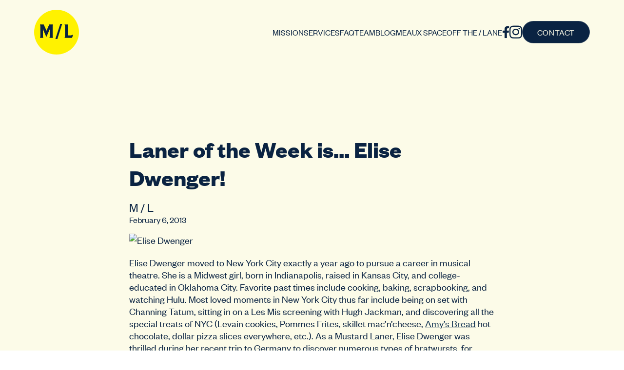

--- FILE ---
content_type: text/html; charset=UTF-8
request_url: https://mustardlane.com/and-the-laner-of-the-week-is-elise-dwenger/
body_size: 6119
content:
<!doctype html>
<html lang="en-US">
<head>
	<meta charset="UTF-8" />
	<meta name="viewport" content="width=device-width,initial-scale=1.0,user-scalable=no" />
	<!-- Google Tag Manager -->
	<script>(function(w,d,s,l,i){w[l]=w[l]||[];w[l].push({'gtm.start':
	new Date().getTime(),event:'gtm.js'});var f=d.getElementsByTagName(s)[0],
	j=d.createElement(s),dl=l!='dataLayer'?'&l='+l:'';j.async=true;j.src=
	'https://www.googletagmanager.com/gtm.js?id='+i+dl;f.parentNode.insertBefore(j,f);
	})(window,document,'script','dataLayer','GTM-WWKJGBV');</script>
	<!-- End Google Tag Manager -->

	<!-- This site is optimized with the Yoast SEO Premium plugin v26.6 (Yoast SEO v26.7) - https://yoast.com/wordpress/plugins/seo/ -->
	<title>Laner of the Week is... Elise Dwenger! - Mustard Lane</title>
	<meta name="description" content="Elise Dwenger is this week&#039;s Laner of the Week. The Laner of the Week is an exceptional employee who impresses us with their dedication and positivity." />
	<meta name="robots" content="index, follow, max-snippet:-1, max-image-preview:large, max-video-preview:-1" />
	<link rel="canonical" href="https://mustardlane.com/and-the-laner-of-the-week-is-elise-dwenger/" />
	<meta property="og:locale" content="en_US" />
	<meta property="og:type" content="article" />
	<meta property="og:title" content="Laner of the Week is... Elise Dwenger!" />
	<meta property="og:description" content="Elise Dwenger is this week&#039;s Laner of the Week. The Laner of the Week is an exceptional employee who impresses us with their dedication and positivity." />
	<meta property="og:url" content="https://mustardlane.com/and-the-laner-of-the-week-is-elise-dwenger/" />
	<meta property="og:site_name" content="Mustard Lane" />
	<meta property="article:publisher" content="https://www.facebook.com/MustardLane/" />
	<meta property="article:published_time" content="2013-02-06T21:30:46+00:00" />
	<meta property="og:image" content="https://twimg0-a.akamaihd.net/profile_images/2443176167/image.jpg" />
	<meta name="author" content="M / L" />
	<meta name="twitter:card" content="summary_large_image" />
	<meta name="twitter:label1" content="Written by" />
	<meta name="twitter:data1" content="M / L" />
	<meta name="twitter:label2" content="Est. reading time" />
	<meta name="twitter:data2" content="1 minute" />
	<script type="application/ld+json" class="yoast-schema-graph">{"@context":"https://schema.org","@graph":[{"@type":"Article","@id":"https://mustardlane.com/and-the-laner-of-the-week-is-elise-dwenger/#article","isPartOf":{"@id":"https://mustardlane.com/and-the-laner-of-the-week-is-elise-dwenger/"},"author":{"name":"M / L","@id":"https://mustardlane.com/#/schema/person/15124f5d004683176aa346e1d4ec4e0d"},"headline":"Laner of the Week is&#8230; Elise Dwenger!","datePublished":"2013-02-06T21:30:46+00:00","mainEntityOfPage":{"@id":"https://mustardlane.com/and-the-laner-of-the-week-is-elise-dwenger/"},"wordCount":149,"publisher":{"@id":"https://mustardlane.com/#organization"},"image":{"@id":"https://mustardlane.com/and-the-laner-of-the-week-is-elise-dwenger/#primaryimage"},"thumbnailUrl":"https://twimg0-a.akamaihd.net/profile_images/2443176167/image.jpg","keywords":["brand ambassador","casting","Elise Dwenger","headshots","models for hire","Mustard Lane","New York City Staffing","New York promotional event modeling","promotional event modeling","samples New York","VIP","working actors"],"articleSection":["Laner of the Week"],"inLanguage":"en-US"},{"@type":"WebPage","@id":"https://mustardlane.com/and-the-laner-of-the-week-is-elise-dwenger/","url":"https://mustardlane.com/and-the-laner-of-the-week-is-elise-dwenger/","name":"Laner of the Week is... Elise Dwenger! - Mustard Lane","isPartOf":{"@id":"https://mustardlane.com/#website"},"primaryImageOfPage":{"@id":"https://mustardlane.com/and-the-laner-of-the-week-is-elise-dwenger/#primaryimage"},"image":{"@id":"https://mustardlane.com/and-the-laner-of-the-week-is-elise-dwenger/#primaryimage"},"thumbnailUrl":"https://twimg0-a.akamaihd.net/profile_images/2443176167/image.jpg","datePublished":"2013-02-06T21:30:46+00:00","description":"Elise Dwenger is this week's Laner of the Week. The Laner of the Week is an exceptional employee who impresses us with their dedication and positivity.","breadcrumb":{"@id":"https://mustardlane.com/and-the-laner-of-the-week-is-elise-dwenger/#breadcrumb"},"inLanguage":"en-US","potentialAction":[{"@type":"ReadAction","target":["https://mustardlane.com/and-the-laner-of-the-week-is-elise-dwenger/"]}]},{"@type":"ImageObject","inLanguage":"en-US","@id":"https://mustardlane.com/and-the-laner-of-the-week-is-elise-dwenger/#primaryimage","url":"https://twimg0-a.akamaihd.net/profile_images/2443176167/image.jpg","contentUrl":"https://twimg0-a.akamaihd.net/profile_images/2443176167/image.jpg"},{"@type":"BreadcrumbList","@id":"https://mustardlane.com/and-the-laner-of-the-week-is-elise-dwenger/#breadcrumb","itemListElement":[{"@type":"ListItem","position":1,"name":"Home","item":"https://mustardlane.com/"},{"@type":"ListItem","position":2,"name":"Blog","item":"https://mustardlane.com/blog/"},{"@type":"ListItem","position":3,"name":"Laner of the Week is&#8230; Elise Dwenger!"}]},{"@type":"WebSite","@id":"https://mustardlane.com/#website","url":"https://mustardlane.com/","name":"Mustard Lane","description":"A Must For Your Brand","publisher":{"@id":"https://mustardlane.com/#organization"},"potentialAction":[{"@type":"SearchAction","target":{"@type":"EntryPoint","urlTemplate":"https://mustardlane.com/?s={search_term_string}"},"query-input":{"@type":"PropertyValueSpecification","valueRequired":true,"valueName":"search_term_string"}}],"inLanguage":"en-US"},{"@type":"Organization","@id":"https://mustardlane.com/#organization","name":"Mustard Lane","url":"https://mustardlane.com/","logo":{"@type":"ImageObject","inLanguage":"en-US","@id":"https://mustardlane.com/#/schema/logo/image/","url":"https://mustardlane.com/wp-content/uploads/2024/02/ML-logo-jpg.jpg","contentUrl":"https://mustardlane.com/wp-content/uploads/2024/02/ML-logo-jpg.jpg","width":300,"height":31,"caption":"Mustard Lane"},"image":{"@id":"https://mustardlane.com/#/schema/logo/image/"},"sameAs":["https://www.facebook.com/MustardLane/","https://www.instagram.com/mustardlane/"]},{"@type":"Person","@id":"https://mustardlane.com/#/schema/person/15124f5d004683176aa346e1d4ec4e0d","name":"M / L","image":{"@type":"ImageObject","inLanguage":"en-US","@id":"https://mustardlane.com/#/schema/person/image/","url":"https://secure.gravatar.com/avatar/b5ccf1184a41fcf25c7db66458ee2a669376e55554c466ec18a2fb61eccc9a6e?s=96&d=mm&r=g","contentUrl":"https://secure.gravatar.com/avatar/b5ccf1184a41fcf25c7db66458ee2a669376e55554c466ec18a2fb61eccc9a6e?s=96&d=mm&r=g","caption":"M / L"},"url":"https://mustardlane.com/author/admin_ml/"}]}</script>
	<!-- / Yoast SEO Premium plugin. -->


<link rel='dns-prefetch' href='//stats.wp.com' />
<link rel="alternate" type="application/rss+xml" title="Mustard Lane &raquo; Feed" href="https://mustardlane.com/feed/" />
<link rel="alternate" type="application/rss+xml" title="Mustard Lane &raquo; Comments Feed" href="https://mustardlane.com/comments/feed/" />
<script src="/wp-content/themes/lowvol23/js/gsap.min.js"></script>
<script src="/wp-content/themes/lowvol23/js/DrawSVGPlugin.min.js"></script>
<script src="/wp-content/themes/lowvol23/js/ScrollTrigger.min.js"></script>
<script src="/wp-content/themes/lowvol23/js/ScrollToPlugin.min.js"></script>
<script src="/wp-content/themes/lowvol23/js/SplitText.min.js"></script>
<script src="/wp-content/themes/lowvol23/js/alpine.min.js" defer></script>
<link rel="alternate" title="oEmbed (JSON)" type="application/json+oembed" href="https://mustardlane.com/wp-json/oembed/1.0/embed?url=https%3A%2F%2Fmustardlane.com%2Fand-the-laner-of-the-week-is-elise-dwenger%2F" />
<link rel="alternate" title="oEmbed (XML)" type="text/xml+oembed" href="https://mustardlane.com/wp-json/oembed/1.0/embed?url=https%3A%2F%2Fmustardlane.com%2Fand-the-laner-of-the-week-is-elise-dwenger%2F&#038;format=xml" />
<style id='wp-img-auto-sizes-contain-inline-css' type='text/css'>
img:is([sizes=auto i],[sizes^="auto," i]){contain-intrinsic-size:3000px 1500px}
/*# sourceURL=wp-img-auto-sizes-contain-inline-css */
</style>
<link rel='stylesheet' id='lowvol-style-css' href='https://mustardlane.com/wp-content/themes/lowvol23/style.css?ver=1.12' type='text/css' media='all' />
<link rel='stylesheet' id='fa-style-css' href='https://mustardlane.com/wp-content/themes/lowvol23/css/fontawesome.min.css?ver=6.3.0' type='text/css' media='all' />
<link rel='stylesheet' id='fa-brands-style-css' href='https://mustardlane.com/wp-content/themes/lowvol23/css/brands.min.css?ver=6.3.0' type='text/css' media='all' />
<link rel="https://api.w.org/" href="https://mustardlane.com/wp-json/" /><link rel="alternate" title="JSON" type="application/json" href="https://mustardlane.com/wp-json/wp/v2/posts/332" /><link rel="EditURI" type="application/rsd+xml" title="RSD" href="https://mustardlane.com/xmlrpc.php?rsd" />
<meta name="generator" content="WordPress 6.9" />
<link rel='shortlink' href='https://mustardlane.com/?p=332' />
	<style>img#wpstats{display:none}</style>
			<script>
		// window.onbeforeunload = () => window.scrollTo(0,0);
		// if(history && history.scrollRestoration) history.scrollRestoration = "auto";
	</script>
<style id='global-styles-inline-css' type='text/css'>
:root{--wp--preset--aspect-ratio--square: 1;--wp--preset--aspect-ratio--4-3: 4/3;--wp--preset--aspect-ratio--3-4: 3/4;--wp--preset--aspect-ratio--3-2: 3/2;--wp--preset--aspect-ratio--2-3: 2/3;--wp--preset--aspect-ratio--16-9: 16/9;--wp--preset--aspect-ratio--9-16: 9/16;--wp--preset--color--black: #000000;--wp--preset--color--cyan-bluish-gray: #abb8c3;--wp--preset--color--white: #ffffff;--wp--preset--color--pale-pink: #f78da7;--wp--preset--color--vivid-red: #cf2e2e;--wp--preset--color--luminous-vivid-orange: #ff6900;--wp--preset--color--luminous-vivid-amber: #fcb900;--wp--preset--color--light-green-cyan: #7bdcb5;--wp--preset--color--vivid-green-cyan: #00d084;--wp--preset--color--pale-cyan-blue: #8ed1fc;--wp--preset--color--vivid-cyan-blue: #0693e3;--wp--preset--color--vivid-purple: #9b51e0;--wp--preset--gradient--vivid-cyan-blue-to-vivid-purple: linear-gradient(135deg,rgb(6,147,227) 0%,rgb(155,81,224) 100%);--wp--preset--gradient--light-green-cyan-to-vivid-green-cyan: linear-gradient(135deg,rgb(122,220,180) 0%,rgb(0,208,130) 100%);--wp--preset--gradient--luminous-vivid-amber-to-luminous-vivid-orange: linear-gradient(135deg,rgb(252,185,0) 0%,rgb(255,105,0) 100%);--wp--preset--gradient--luminous-vivid-orange-to-vivid-red: linear-gradient(135deg,rgb(255,105,0) 0%,rgb(207,46,46) 100%);--wp--preset--gradient--very-light-gray-to-cyan-bluish-gray: linear-gradient(135deg,rgb(238,238,238) 0%,rgb(169,184,195) 100%);--wp--preset--gradient--cool-to-warm-spectrum: linear-gradient(135deg,rgb(74,234,220) 0%,rgb(151,120,209) 20%,rgb(207,42,186) 40%,rgb(238,44,130) 60%,rgb(251,105,98) 80%,rgb(254,248,76) 100%);--wp--preset--gradient--blush-light-purple: linear-gradient(135deg,rgb(255,206,236) 0%,rgb(152,150,240) 100%);--wp--preset--gradient--blush-bordeaux: linear-gradient(135deg,rgb(254,205,165) 0%,rgb(254,45,45) 50%,rgb(107,0,62) 100%);--wp--preset--gradient--luminous-dusk: linear-gradient(135deg,rgb(255,203,112) 0%,rgb(199,81,192) 50%,rgb(65,88,208) 100%);--wp--preset--gradient--pale-ocean: linear-gradient(135deg,rgb(255,245,203) 0%,rgb(182,227,212) 50%,rgb(51,167,181) 100%);--wp--preset--gradient--electric-grass: linear-gradient(135deg,rgb(202,248,128) 0%,rgb(113,206,126) 100%);--wp--preset--gradient--midnight: linear-gradient(135deg,rgb(2,3,129) 0%,rgb(40,116,252) 100%);--wp--preset--font-size--small: 13px;--wp--preset--font-size--medium: 20px;--wp--preset--font-size--large: 36px;--wp--preset--font-size--x-large: 42px;--wp--preset--spacing--20: 0.44rem;--wp--preset--spacing--30: 0.67rem;--wp--preset--spacing--40: 1rem;--wp--preset--spacing--50: 1.5rem;--wp--preset--spacing--60: 2.25rem;--wp--preset--spacing--70: 3.38rem;--wp--preset--spacing--80: 5.06rem;--wp--preset--shadow--natural: 6px 6px 9px rgba(0, 0, 0, 0.2);--wp--preset--shadow--deep: 12px 12px 50px rgba(0, 0, 0, 0.4);--wp--preset--shadow--sharp: 6px 6px 0px rgba(0, 0, 0, 0.2);--wp--preset--shadow--outlined: 6px 6px 0px -3px rgb(255, 255, 255), 6px 6px rgb(0, 0, 0);--wp--preset--shadow--crisp: 6px 6px 0px rgb(0, 0, 0);}:where(.is-layout-flex){gap: 0.5em;}:where(.is-layout-grid){gap: 0.5em;}body .is-layout-flex{display: flex;}.is-layout-flex{flex-wrap: wrap;align-items: center;}.is-layout-flex > :is(*, div){margin: 0;}body .is-layout-grid{display: grid;}.is-layout-grid > :is(*, div){margin: 0;}:where(.wp-block-columns.is-layout-flex){gap: 2em;}:where(.wp-block-columns.is-layout-grid){gap: 2em;}:where(.wp-block-post-template.is-layout-flex){gap: 1.25em;}:where(.wp-block-post-template.is-layout-grid){gap: 1.25em;}.has-black-color{color: var(--wp--preset--color--black) !important;}.has-cyan-bluish-gray-color{color: var(--wp--preset--color--cyan-bluish-gray) !important;}.has-white-color{color: var(--wp--preset--color--white) !important;}.has-pale-pink-color{color: var(--wp--preset--color--pale-pink) !important;}.has-vivid-red-color{color: var(--wp--preset--color--vivid-red) !important;}.has-luminous-vivid-orange-color{color: var(--wp--preset--color--luminous-vivid-orange) !important;}.has-luminous-vivid-amber-color{color: var(--wp--preset--color--luminous-vivid-amber) !important;}.has-light-green-cyan-color{color: var(--wp--preset--color--light-green-cyan) !important;}.has-vivid-green-cyan-color{color: var(--wp--preset--color--vivid-green-cyan) !important;}.has-pale-cyan-blue-color{color: var(--wp--preset--color--pale-cyan-blue) !important;}.has-vivid-cyan-blue-color{color: var(--wp--preset--color--vivid-cyan-blue) !important;}.has-vivid-purple-color{color: var(--wp--preset--color--vivid-purple) !important;}.has-black-background-color{background-color: var(--wp--preset--color--black) !important;}.has-cyan-bluish-gray-background-color{background-color: var(--wp--preset--color--cyan-bluish-gray) !important;}.has-white-background-color{background-color: var(--wp--preset--color--white) !important;}.has-pale-pink-background-color{background-color: var(--wp--preset--color--pale-pink) !important;}.has-vivid-red-background-color{background-color: var(--wp--preset--color--vivid-red) !important;}.has-luminous-vivid-orange-background-color{background-color: var(--wp--preset--color--luminous-vivid-orange) !important;}.has-luminous-vivid-amber-background-color{background-color: var(--wp--preset--color--luminous-vivid-amber) !important;}.has-light-green-cyan-background-color{background-color: var(--wp--preset--color--light-green-cyan) !important;}.has-vivid-green-cyan-background-color{background-color: var(--wp--preset--color--vivid-green-cyan) !important;}.has-pale-cyan-blue-background-color{background-color: var(--wp--preset--color--pale-cyan-blue) !important;}.has-vivid-cyan-blue-background-color{background-color: var(--wp--preset--color--vivid-cyan-blue) !important;}.has-vivid-purple-background-color{background-color: var(--wp--preset--color--vivid-purple) !important;}.has-black-border-color{border-color: var(--wp--preset--color--black) !important;}.has-cyan-bluish-gray-border-color{border-color: var(--wp--preset--color--cyan-bluish-gray) !important;}.has-white-border-color{border-color: var(--wp--preset--color--white) !important;}.has-pale-pink-border-color{border-color: var(--wp--preset--color--pale-pink) !important;}.has-vivid-red-border-color{border-color: var(--wp--preset--color--vivid-red) !important;}.has-luminous-vivid-orange-border-color{border-color: var(--wp--preset--color--luminous-vivid-orange) !important;}.has-luminous-vivid-amber-border-color{border-color: var(--wp--preset--color--luminous-vivid-amber) !important;}.has-light-green-cyan-border-color{border-color: var(--wp--preset--color--light-green-cyan) !important;}.has-vivid-green-cyan-border-color{border-color: var(--wp--preset--color--vivid-green-cyan) !important;}.has-pale-cyan-blue-border-color{border-color: var(--wp--preset--color--pale-cyan-blue) !important;}.has-vivid-cyan-blue-border-color{border-color: var(--wp--preset--color--vivid-cyan-blue) !important;}.has-vivid-purple-border-color{border-color: var(--wp--preset--color--vivid-purple) !important;}.has-vivid-cyan-blue-to-vivid-purple-gradient-background{background: var(--wp--preset--gradient--vivid-cyan-blue-to-vivid-purple) !important;}.has-light-green-cyan-to-vivid-green-cyan-gradient-background{background: var(--wp--preset--gradient--light-green-cyan-to-vivid-green-cyan) !important;}.has-luminous-vivid-amber-to-luminous-vivid-orange-gradient-background{background: var(--wp--preset--gradient--luminous-vivid-amber-to-luminous-vivid-orange) !important;}.has-luminous-vivid-orange-to-vivid-red-gradient-background{background: var(--wp--preset--gradient--luminous-vivid-orange-to-vivid-red) !important;}.has-very-light-gray-to-cyan-bluish-gray-gradient-background{background: var(--wp--preset--gradient--very-light-gray-to-cyan-bluish-gray) !important;}.has-cool-to-warm-spectrum-gradient-background{background: var(--wp--preset--gradient--cool-to-warm-spectrum) !important;}.has-blush-light-purple-gradient-background{background: var(--wp--preset--gradient--blush-light-purple) !important;}.has-blush-bordeaux-gradient-background{background: var(--wp--preset--gradient--blush-bordeaux) !important;}.has-luminous-dusk-gradient-background{background: var(--wp--preset--gradient--luminous-dusk) !important;}.has-pale-ocean-gradient-background{background: var(--wp--preset--gradient--pale-ocean) !important;}.has-electric-grass-gradient-background{background: var(--wp--preset--gradient--electric-grass) !important;}.has-midnight-gradient-background{background: var(--wp--preset--gradient--midnight) !important;}.has-small-font-size{font-size: var(--wp--preset--font-size--small) !important;}.has-medium-font-size{font-size: var(--wp--preset--font-size--medium) !important;}.has-large-font-size{font-size: var(--wp--preset--font-size--large) !important;}.has-x-large-font-size{font-size: var(--wp--preset--font-size--x-large) !important;}
/*# sourceURL=global-styles-inline-css */
</style>
</head>
<body class="wp-singular post-template-default single single-post postid-332 single-format-standard wp-theme-lowvol23 post-and-the-laner-of-the-week-is-elise-dwenger"	x-data="{
		lastScrollTop: 0,
		scrollDir: 'up',
		st: null,
		close: false
	}"
	x-bind:class="close ? 'nav-open' : ''"
>
<!-- Google Tag Manager (noscript) -->
<noscript><iframe src="https://www.googletagmanager.com/ns.html?id=GTM-WWKJGBV"
height="0" width="0" style="display:none;visibility:hidden"></iframe></noscript>
<!-- End Google Tag Manager (noscript) -->
<div id="page">
		<header
		x-on:scroll.window="
			st = window.pageYOffset || document.documentElement.scrollTop
			scrollDir = st > lastScrollTop ? 'down' : 'up'
			lastScrollTop = st <= 0 ? 0 : st" 
		x-bind:class="[
			scrollDir === 'up' || st <= 120 ? 'nav-show' : '', 
			st <= 120 ? 'hero-active' : '',
			st >= 120 ? 'scrolled-past' : '',
			st >= 360 ? 'scrolled-beyond' : ''
		]" 
	>
		<div class="container" x-bind:class="close ? 'menu-open' : ''">
			<div id="ml-logo">
				<a href="/">
					<img width="68" src="https://mustardlane.com/wp-content/themes/lowvol23/img/ml.svg" alt="M/L" />
				</a>
			</div>
			<button class="hamburger" x-on:click="close = !close" x-bind:class="close ? 'close' : ''">
				<span></span>
				<span></span>
				<span></span>
			</button>
			<div id="nav-links">
								<nav>
					<ul x-data="{}" x-on:click="if (window.innerWidth < 1180 && $event.target.tagName === 'A') {close = !close}">
					<li id="menu-item-9" class="menu-item menu-item-type-custom menu-item-object-custom menu-item-9"><a href="/#mission">Mission</a></li>
<li id="menu-item-10" class="menu-item menu-item-type-custom menu-item-object-custom menu-item-10"><a href="/#services">Services</a></li>
<li id="menu-item-11" class="menu-item menu-item-type-custom menu-item-object-custom menu-item-11"><a href="/#faq">FAQ</a></li>
<li id="menu-item-12" class="menu-item menu-item-type-custom menu-item-object-custom menu-item-12"><a href="/#team">Team</a></li>
<li id="menu-item-13" class="menu-item menu-item-type-custom menu-item-object-custom menu-item-13"><a href="/#blog">Blog</a></li>
<li id="menu-item-14" class="menu-item menu-item-type-custom menu-item-object-custom menu-item-14"><a href="/#meaux-space">Meaux Space</a></li>
<li id="menu-item-15" class="menu-item menu-item-type-custom menu-item-object-custom menu-item-15"><a href="/#off-the-lane">Off The / Lane</a></li>
					</ul>
				</nav>
								<div class="social">
	<ul>
		<li>
			<a href="https://www.facebook.com/MustardLane/" target="_blank">
				<i class="fa-brands fa-facebook-f"></i>
			</a>
		</li>
		<li>
			<a href="https://www.instagram.com/mustardlane/" target="_blank">
				<i class="fa-brands fa-instagram"></i>
			</a>
		</li>
	</ul>
</div>			</div>
			<div id="contact">
				<a href="/contact" class="button" x-on:click="document.body.style.cursor='wait';">
					<span>Contact</span>
				</a>
			</div>
		</div>
	</header><main>
	<article itemscope itemtype="http://schema.org/BlogPosting">
				<div class="container">
			<h1 itemprop="headline">
				Laner of the Week is&#8230; Elise Dwenger!			</h1>


			<div id="author-container">
								<div>
					<div>
						<div class="author-name" itemprop="name">
							M / L						</div>
						<time itemprop="datePublished" datetime="2013-02-06T16:30:46-05:00">
							February 6, 2013						</time>
					</div>
				</div>
			</div>
			<div itemprop="articleBody">
				<p><img fetchpriority="high" decoding="async" class="alignleft" src="https://twimg0-a.akamaihd.net/profile_images/2443176167/image.jpg" alt="Elise Dwenger" width="364" height="364" /></p>
<p>Elise Dwenger moved to New York City exactly a year ago to pursue a career in musical theatre. She is a Midwest girl, born in Indianapolis, raised in Kansas City, and college-educated in Oklahoma City. Favorite past times include cooking, baking, scrapbooking, and watching Hulu. Most loved moments in New York City thus far include being on set with Channing Tatum, sitting in on a Les Mis screening with Hugh Jackman, and discovering all the special treats of NYC (Levain cookies, Pommes Frites, skillet mac&#8217;n&#8217;cheese, <a href="http://www.amysbread.com" target="_blank" rel="noopener">Amy&#8217;s Bread</a> hot chocolate, dollar pizza slices everywhere, etc.). As a Mustard Laner, Elise Dwenger was thrilled during her recent trip to Germany to discover numerous types of bratwursts, for which there is no greater condiment than mustard itself. She is so thankful for being able to work with such lovely people every week!</p>
			</div>
		</div>
	</article>
</main>
	<footer>
		<div class="container">
			<div id="footer-cta">
				<div>
										<h5>Want to work with us?</h5>
<p>Experience a commitment to quality and satisfaction in staffing, where the right fit is just the beginning.</p>
				</div>
				<div>
					<a href="/contact" class="button" x-on:click="document.body.style.cursor='wait';">
						<span>Get in Touch</span>
					</a>
				</div>
			</div>
			<hr />
			<div id="footer-links">
				<div>
					<p>
						<span>&copy;2026 Mustard Lane.  All rights reserved. | <a style="white-space:nowrap;" href="tel:+12126861876">212-686-1876</a></span> <!-- <span class="pipe"> | </span> Privacy Policy <span class="pipe"> | </span> Terms of Use -->
					</p>
										<nav>
						<ul>
						<li class="menu-item menu-item-type-custom menu-item-object-custom menu-item-9"><a href="/#mission">Mission</a></li>
<li class="menu-item menu-item-type-custom menu-item-object-custom menu-item-10"><a href="/#services">Services</a></li>
<li class="menu-item menu-item-type-custom menu-item-object-custom menu-item-11"><a href="/#faq">FAQ</a></li>
<li class="menu-item menu-item-type-custom menu-item-object-custom menu-item-12"><a href="/#team">Team</a></li>
<li class="menu-item menu-item-type-custom menu-item-object-custom menu-item-13"><a href="/#blog">Blog</a></li>
<li class="menu-item menu-item-type-custom menu-item-object-custom menu-item-14"><a href="/#meaux-space">Meaux Space</a></li>
<li class="menu-item menu-item-type-custom menu-item-object-custom menu-item-15"><a href="/#off-the-lane">Off The / Lane</a></li>
						</ul>
					</nav>
									</div>
				<div>
					<div class="social">
	<ul>
		<li>
			<a href="https://www.facebook.com/MustardLane/" target="_blank">
				<i class="fa-brands fa-facebook-f"></i>
			</a>
		</li>
		<li>
			<a href="https://www.instagram.com/mustardlane/" target="_blank">
				<i class="fa-brands fa-instagram"></i>
			</a>
		</li>
	</ul>
</div>				</div>
			</div>
		</div>
	</footer>
</div> <!-- #page -->
<script type="speculationrules">
{"prefetch":[{"source":"document","where":{"and":[{"href_matches":"/*"},{"not":{"href_matches":["/wp-*.php","/wp-admin/*","/wp-content/uploads/*","/wp-content/*","/wp-content/plugins/*","/wp-content/themes/lowvol23/*","/*\\?(.+)"]}},{"not":{"selector_matches":"a[rel~=\"nofollow\"]"}},{"not":{"selector_matches":".no-prefetch, .no-prefetch a"}}]},"eagerness":"conservative"}]}
</script>
<script type="text/javascript" id="jetpack-stats-js-before">
/* <![CDATA[ */
_stq = window._stq || [];
_stq.push([ "view", {"v":"ext","blog":"45603625","post":"332","tz":"-5","srv":"mustardlane.com","j":"1:15.4"} ]);
_stq.push([ "clickTrackerInit", "45603625", "332" ]);
//# sourceURL=jetpack-stats-js-before
/* ]]> */
</script>
<script type="text/javascript" src="https://stats.wp.com/e-202604.js" id="jetpack-stats-js" defer="defer" data-wp-strategy="defer"></script>
<script> (function(){ var s = document.createElement('script'); var h = document.querySelector('head') || document.body; s.src = 'https://acsbapp.com/apps/app/dist/js/app.js'; s.async = true; s.onload = function(){ acsbJS.init({ statementLink : '', footerHtml : '', hideMobile : false, hideTrigger : false, disableBgProcess : false, language : 'en', position : 'right', leadColor : '#001a36', triggerColor : '#011832', triggerRadius : '50%', triggerPositionX : 'right', triggerPositionY : 'bottom', triggerIcon : 'wheels', triggerSize : 'medium', triggerOffsetX : 20, triggerOffsetY : 20, mobile : { triggerSize : 'small', triggerPositionX : 'right', triggerPositionY : 'bottom', triggerOffsetX : 10, triggerOffsetY : 0, triggerRadius : '50%' } }); }; h.appendChild(s); })(); </script>
</body>
</html>